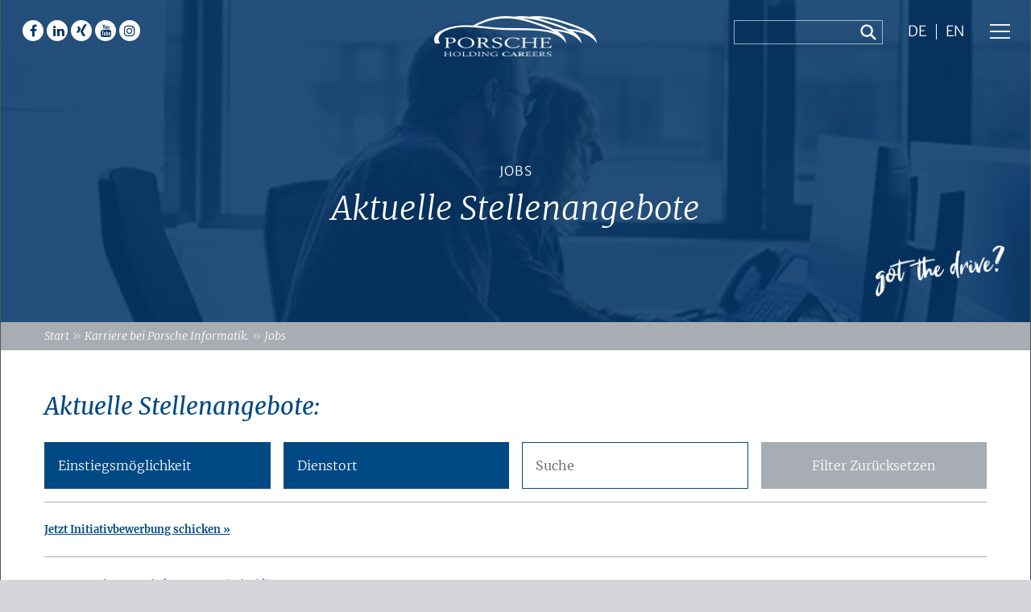

--- FILE ---
content_type: text/html; charset=UTF-8
request_url: https://www.porscheinformatik.com/jobs-karriere/aktuelle-stellenangebote/job/8431/
body_size: 6192
content:
<!doctype html><html class="no-js" lang="de-DE"><head><meta charset="UTF-8" /><meta name="viewport" content="width=device-width, initial-scale=1.0" /><meta name="author" content="Porsche Informatik"><base href="https://www.porscheinformatik.com"><link media="all" href="https://www.porscheinformatik.com/wp-content/cache/autoptimize/css/autoptimize_34c757ff77f0b0063cb62ee43394a918.css" rel="stylesheet"><title>Jobs - Porsche Informatik</title><link rel="alternate" title="oEmbed (JSON)" type="application/json+oembed" href="https://www.porscheinformatik.com/wp-json/oembed/1.0/embed?url=https%3A%2F%2Fwww.porscheinformatik.com%2Fjobs-karriere%2Faktuelle-stellenangebote%2F" /><link rel="alternate" title="oEmbed (XML)" type="text/xml+oembed" href="https://www.porscheinformatik.com/wp-json/oembed/1.0/embed?url=https%3A%2F%2Fwww.porscheinformatik.com%2Fjobs-karriere%2Faktuelle-stellenangebote%2F&#038;format=xml" /><style id='wp-img-auto-sizes-contain-inline-css' type='text/css'>img:is([sizes=auto i],[sizes^="auto," i]){contain-intrinsic-size:3000px 1500px}
/*# sourceURL=wp-img-auto-sizes-contain-inline-css */</style><style id='global-styles-inline-css' type='text/css'>:root{--wp--preset--aspect-ratio--square: 1;--wp--preset--aspect-ratio--4-3: 4/3;--wp--preset--aspect-ratio--3-4: 3/4;--wp--preset--aspect-ratio--3-2: 3/2;--wp--preset--aspect-ratio--2-3: 2/3;--wp--preset--aspect-ratio--16-9: 16/9;--wp--preset--aspect-ratio--9-16: 9/16;--wp--preset--color--black: #000000;--wp--preset--color--cyan-bluish-gray: #abb8c3;--wp--preset--color--white: #ffffff;--wp--preset--color--pale-pink: #f78da7;--wp--preset--color--vivid-red: #cf2e2e;--wp--preset--color--luminous-vivid-orange: #ff6900;--wp--preset--color--luminous-vivid-amber: #fcb900;--wp--preset--color--light-green-cyan: #7bdcb5;--wp--preset--color--vivid-green-cyan: #00d084;--wp--preset--color--pale-cyan-blue: #8ed1fc;--wp--preset--color--vivid-cyan-blue: #0693e3;--wp--preset--color--vivid-purple: #9b51e0;--wp--preset--gradient--vivid-cyan-blue-to-vivid-purple: linear-gradient(135deg,rgb(6,147,227) 0%,rgb(155,81,224) 100%);--wp--preset--gradient--light-green-cyan-to-vivid-green-cyan: linear-gradient(135deg,rgb(122,220,180) 0%,rgb(0,208,130) 100%);--wp--preset--gradient--luminous-vivid-amber-to-luminous-vivid-orange: linear-gradient(135deg,rgb(252,185,0) 0%,rgb(255,105,0) 100%);--wp--preset--gradient--luminous-vivid-orange-to-vivid-red: linear-gradient(135deg,rgb(255,105,0) 0%,rgb(207,46,46) 100%);--wp--preset--gradient--very-light-gray-to-cyan-bluish-gray: linear-gradient(135deg,rgb(238,238,238) 0%,rgb(169,184,195) 100%);--wp--preset--gradient--cool-to-warm-spectrum: linear-gradient(135deg,rgb(74,234,220) 0%,rgb(151,120,209) 20%,rgb(207,42,186) 40%,rgb(238,44,130) 60%,rgb(251,105,98) 80%,rgb(254,248,76) 100%);--wp--preset--gradient--blush-light-purple: linear-gradient(135deg,rgb(255,206,236) 0%,rgb(152,150,240) 100%);--wp--preset--gradient--blush-bordeaux: linear-gradient(135deg,rgb(254,205,165) 0%,rgb(254,45,45) 50%,rgb(107,0,62) 100%);--wp--preset--gradient--luminous-dusk: linear-gradient(135deg,rgb(255,203,112) 0%,rgb(199,81,192) 50%,rgb(65,88,208) 100%);--wp--preset--gradient--pale-ocean: linear-gradient(135deg,rgb(255,245,203) 0%,rgb(182,227,212) 50%,rgb(51,167,181) 100%);--wp--preset--gradient--electric-grass: linear-gradient(135deg,rgb(202,248,128) 0%,rgb(113,206,126) 100%);--wp--preset--gradient--midnight: linear-gradient(135deg,rgb(2,3,129) 0%,rgb(40,116,252) 100%);--wp--preset--font-size--small: 13px;--wp--preset--font-size--medium: 20px;--wp--preset--font-size--large: 36px;--wp--preset--font-size--x-large: 42px;--wp--preset--spacing--20: 0.44rem;--wp--preset--spacing--30: 0.67rem;--wp--preset--spacing--40: 1rem;--wp--preset--spacing--50: 1.5rem;--wp--preset--spacing--60: 2.25rem;--wp--preset--spacing--70: 3.38rem;--wp--preset--spacing--80: 5.06rem;--wp--preset--shadow--natural: 6px 6px 9px rgba(0, 0, 0, 0.2);--wp--preset--shadow--deep: 12px 12px 50px rgba(0, 0, 0, 0.4);--wp--preset--shadow--sharp: 6px 6px 0px rgba(0, 0, 0, 0.2);--wp--preset--shadow--outlined: 6px 6px 0px -3px rgb(255, 255, 255), 6px 6px rgb(0, 0, 0);--wp--preset--shadow--crisp: 6px 6px 0px rgb(0, 0, 0);}:where(.is-layout-flex){gap: 0.5em;}:where(.is-layout-grid){gap: 0.5em;}body .is-layout-flex{display: flex;}.is-layout-flex{flex-wrap: wrap;align-items: center;}.is-layout-flex > :is(*, div){margin: 0;}body .is-layout-grid{display: grid;}.is-layout-grid > :is(*, div){margin: 0;}:where(.wp-block-columns.is-layout-flex){gap: 2em;}:where(.wp-block-columns.is-layout-grid){gap: 2em;}:where(.wp-block-post-template.is-layout-flex){gap: 1.25em;}:where(.wp-block-post-template.is-layout-grid){gap: 1.25em;}.has-black-color{color: var(--wp--preset--color--black) !important;}.has-cyan-bluish-gray-color{color: var(--wp--preset--color--cyan-bluish-gray) !important;}.has-white-color{color: var(--wp--preset--color--white) !important;}.has-pale-pink-color{color: var(--wp--preset--color--pale-pink) !important;}.has-vivid-red-color{color: var(--wp--preset--color--vivid-red) !important;}.has-luminous-vivid-orange-color{color: var(--wp--preset--color--luminous-vivid-orange) !important;}.has-luminous-vivid-amber-color{color: var(--wp--preset--color--luminous-vivid-amber) !important;}.has-light-green-cyan-color{color: var(--wp--preset--color--light-green-cyan) !important;}.has-vivid-green-cyan-color{color: var(--wp--preset--color--vivid-green-cyan) !important;}.has-pale-cyan-blue-color{color: var(--wp--preset--color--pale-cyan-blue) !important;}.has-vivid-cyan-blue-color{color: var(--wp--preset--color--vivid-cyan-blue) !important;}.has-vivid-purple-color{color: var(--wp--preset--color--vivid-purple) !important;}.has-black-background-color{background-color: var(--wp--preset--color--black) !important;}.has-cyan-bluish-gray-background-color{background-color: var(--wp--preset--color--cyan-bluish-gray) !important;}.has-white-background-color{background-color: var(--wp--preset--color--white) !important;}.has-pale-pink-background-color{background-color: var(--wp--preset--color--pale-pink) !important;}.has-vivid-red-background-color{background-color: var(--wp--preset--color--vivid-red) !important;}.has-luminous-vivid-orange-background-color{background-color: var(--wp--preset--color--luminous-vivid-orange) !important;}.has-luminous-vivid-amber-background-color{background-color: var(--wp--preset--color--luminous-vivid-amber) !important;}.has-light-green-cyan-background-color{background-color: var(--wp--preset--color--light-green-cyan) !important;}.has-vivid-green-cyan-background-color{background-color: var(--wp--preset--color--vivid-green-cyan) !important;}.has-pale-cyan-blue-background-color{background-color: var(--wp--preset--color--pale-cyan-blue) !important;}.has-vivid-cyan-blue-background-color{background-color: var(--wp--preset--color--vivid-cyan-blue) !important;}.has-vivid-purple-background-color{background-color: var(--wp--preset--color--vivid-purple) !important;}.has-black-border-color{border-color: var(--wp--preset--color--black) !important;}.has-cyan-bluish-gray-border-color{border-color: var(--wp--preset--color--cyan-bluish-gray) !important;}.has-white-border-color{border-color: var(--wp--preset--color--white) !important;}.has-pale-pink-border-color{border-color: var(--wp--preset--color--pale-pink) !important;}.has-vivid-red-border-color{border-color: var(--wp--preset--color--vivid-red) !important;}.has-luminous-vivid-orange-border-color{border-color: var(--wp--preset--color--luminous-vivid-orange) !important;}.has-luminous-vivid-amber-border-color{border-color: var(--wp--preset--color--luminous-vivid-amber) !important;}.has-light-green-cyan-border-color{border-color: var(--wp--preset--color--light-green-cyan) !important;}.has-vivid-green-cyan-border-color{border-color: var(--wp--preset--color--vivid-green-cyan) !important;}.has-pale-cyan-blue-border-color{border-color: var(--wp--preset--color--pale-cyan-blue) !important;}.has-vivid-cyan-blue-border-color{border-color: var(--wp--preset--color--vivid-cyan-blue) !important;}.has-vivid-purple-border-color{border-color: var(--wp--preset--color--vivid-purple) !important;}.has-vivid-cyan-blue-to-vivid-purple-gradient-background{background: var(--wp--preset--gradient--vivid-cyan-blue-to-vivid-purple) !important;}.has-light-green-cyan-to-vivid-green-cyan-gradient-background{background: var(--wp--preset--gradient--light-green-cyan-to-vivid-green-cyan) !important;}.has-luminous-vivid-amber-to-luminous-vivid-orange-gradient-background{background: var(--wp--preset--gradient--luminous-vivid-amber-to-luminous-vivid-orange) !important;}.has-luminous-vivid-orange-to-vivid-red-gradient-background{background: var(--wp--preset--gradient--luminous-vivid-orange-to-vivid-red) !important;}.has-very-light-gray-to-cyan-bluish-gray-gradient-background{background: var(--wp--preset--gradient--very-light-gray-to-cyan-bluish-gray) !important;}.has-cool-to-warm-spectrum-gradient-background{background: var(--wp--preset--gradient--cool-to-warm-spectrum) !important;}.has-blush-light-purple-gradient-background{background: var(--wp--preset--gradient--blush-light-purple) !important;}.has-blush-bordeaux-gradient-background{background: var(--wp--preset--gradient--blush-bordeaux) !important;}.has-luminous-dusk-gradient-background{background: var(--wp--preset--gradient--luminous-dusk) !important;}.has-pale-ocean-gradient-background{background: var(--wp--preset--gradient--pale-ocean) !important;}.has-electric-grass-gradient-background{background: var(--wp--preset--gradient--electric-grass) !important;}.has-midnight-gradient-background{background: var(--wp--preset--gradient--midnight) !important;}.has-small-font-size{font-size: var(--wp--preset--font-size--small) !important;}.has-medium-font-size{font-size: var(--wp--preset--font-size--medium) !important;}.has-large-font-size{font-size: var(--wp--preset--font-size--large) !important;}.has-x-large-font-size{font-size: var(--wp--preset--font-size--x-large) !important;}
/*# sourceURL=global-styles-inline-css */</style><style id='classic-theme-styles-inline-css' type='text/css'>/*! This file is auto-generated */
.wp-block-button__link{color:#fff;background-color:#32373c;border-radius:9999px;box-shadow:none;text-decoration:none;padding:calc(.667em + 2px) calc(1.333em + 2px);font-size:1.125em}.wp-block-file__button{background:#32373c;color:#fff;text-decoration:none}
/*# sourceURL=/wp-includes/css/classic-themes.min.css */</style><style id='wpml-legacy-dropdown-0-inline-css' type='text/css'>.wpml-ls-statics-shortcode_actions{background-color:#ffffff;}.wpml-ls-statics-shortcode_actions, .wpml-ls-statics-shortcode_actions .wpml-ls-sub-menu, .wpml-ls-statics-shortcode_actions a {border-color:#cdcdcd;}.wpml-ls-statics-shortcode_actions a, .wpml-ls-statics-shortcode_actions .wpml-ls-sub-menu a, .wpml-ls-statics-shortcode_actions .wpml-ls-sub-menu a:link, .wpml-ls-statics-shortcode_actions li:not(.wpml-ls-current-language) .wpml-ls-link, .wpml-ls-statics-shortcode_actions li:not(.wpml-ls-current-language) .wpml-ls-link:link {color:#444444;background-color:#ffffff;}.wpml-ls-statics-shortcode_actions .wpml-ls-sub-menu a:hover,.wpml-ls-statics-shortcode_actions .wpml-ls-sub-menu a:focus, .wpml-ls-statics-shortcode_actions .wpml-ls-sub-menu a:link:hover, .wpml-ls-statics-shortcode_actions .wpml-ls-sub-menu a:link:focus {color:#000000;background-color:#eeeeee;}.wpml-ls-statics-shortcode_actions .wpml-ls-current-language > a {color:#444444;background-color:#ffffff;}.wpml-ls-statics-shortcode_actions .wpml-ls-current-language:hover>a, .wpml-ls-statics-shortcode_actions .wpml-ls-current-language>a:focus {color:#000000;background-color:#eeeeee;}
/*# sourceURL=wpml-legacy-dropdown-0-inline-css */</style><link rel="https://api.w.org/" href="https://www.porscheinformatik.com/wp-json/" /><link rel="alternate" title="JSON" type="application/json" href="https://www.porscheinformatik.com/wp-json/wp/v2/pages/364" /><link rel='shortlink' href='https://www.porscheinformatik.com/?p=364' /><meta name="generator" content="WPML ver:4.8.6 stt:1,3;" /> <script type="text/javascript">window._se_plugin_version = '8.1.9';</script> <script>if( typeof window.ajaxurl == "undefined" ){
                window.ajaxurl = "https:\/\/www.porscheinformatik.com\/wp-admin\/admin-ajax.php";
            }
            if( typeof window.ajaxnonce == "undefined" ){
                window.ajaxnonce = "c058e7640e";
            }
            if( typeof window.typo_globals == "undefined" ){
                window.typo_globals = {"cookiebar":{"cookie_set":false,"registered":[],"accepted":[],"loaded":[],"infotext":"Diese Webseite verwendet nach Ihrer Zustimmung Cookies.","ok_button":"Akzeptieren","op_button":"Einstellungen","info_button":"Zur Datenschutzerkl\u00e4rung","cookie_name":"typo_cookiebar","option_title":"Cookie-Optionen","option_message":"Von welchen Diensten sollen Cookies akzeptiert werden?","option_all_services":"Alle Cookies","info_button_link":"https:\/\/www.porscheinformatik.com\/datenschutz\/"}};
            }</script><link rel="icon" href="https://www.porscheinformatik.com/wp-content/uploads/2020/04/cropped-poi-favicon-32x32.png" sizes="32x32" /><link rel="icon" href="https://www.porscheinformatik.com/wp-content/uploads/2020/04/cropped-poi-favicon-192x192.png" sizes="192x192" /><link rel="apple-touch-icon" href="https://www.porscheinformatik.com/wp-content/uploads/2020/04/cropped-poi-favicon-180x180.png" /><meta name="msapplication-TileImage" content="https://www.porscheinformatik.com/wp-content/uploads/2020/04/cropped-poi-favicon-270x270.png" /></head><body class="wp-singular page-template page-template-page-jobs page-template-page-jobs-php page page-id-364 page-child parent-pageid-22 wp-theme-porsche-informatik silver"><div class="wrapper"><div id="header-nav" class="top-bar"><div class="logo"> <a href="https://www.porscheinformatik.com"> <img class="porsche_holding_logo" alt="Porsche Holding Careers Logo" src="https://www.porscheinformatik.com/wp-content/themes/porsche-informatik/assets/images/logo-porsche-holding-careers-2025.png" data-fallback="https://www.porscheinformatik.com/wp-content/themes/porsche-informatik/assets/images/logo-porsche-holding-careers-2025.png" class="svg-image" /> </a></div><div class="top-bar-left show-for-large"><div class="menu-wrapper"><div class="menu-social-nav-container"><ul id="menu-social-nav" class="menu"><li id="menu-item-157" class="facebook menu-item menu-item-type-custom menu-item-object-custom menu-item-157"><a target="_blank" rel="nofollow" href="https://www.facebook.com/porscheholdingcareers">Facebook</a></li><li id="menu-item-56" class="linkedin menu-item menu-item-type-custom menu-item-object-custom menu-item-56"><a target="_blank" rel="nofollow" href="https://www.linkedin.com/company/porsche-informatik-gmbh">Linkedin</a></li><li id="menu-item-57" class="xing menu-item menu-item-type-custom menu-item-object-custom menu-item-57"><a target="_blank" rel="nofollow" href="https://www.xing.com/companies/porscheinformatikgmbh">Xing</a></li><li id="menu-item-158" class="youtube menu-item menu-item-type-custom menu-item-object-custom menu-item-158"><a target="_blank" rel="nofollow" href="https://www.youtube.com/channel/UCX5fAyTG7Vybjfx8M2-1Yew">Youtube</a></li><li id="menu-item-1067" class="instagram menu-item menu-item-type-custom menu-item-object-custom menu-item-1067"><a target="_blank" rel="nofollow" href="https://www.instagram.com/porscheholdingcareers/">Instagram</a></li></ul></div></div></div><div class="top-bar-right"><ul class="menu icon-left oc-toggle float-right"><li> <a href="#" title="Menü aktivieren oder deaktivieren"></a></li></ul><div class="oc-wrapper"><div class="menu-wrapper transition"><div class="oc-toggle-wrapper"><ul class="menu icon-left oc-toggle"><li> <a href="#" title="Menü aktivieren oder deaktivieren"></a></li></ul></div><div class="logo"> <a href="https://www.porscheinformatik.com"> <img alt="Porsche Informatik Logo" src="https://www.porscheinformatik.com/wp-content/themes/porsche-informatik/assets/images/porsche-informatik-logo.svg" data-fallback="https://www.porscheinformatik.com/wp-content/themes/porsche-informatik/assets/images/porsche-informatik-logo.png" class="svg-image" /> </a></div><nav><ul class="menu"><li class="menu-item "><a href="http://www.porscheinformatik.com/">Startseite</a></li><li class="menu-item "><a href="https://www.porscheinformatik.com/das-unternehmen/">Das Unternehmen</a></li><li class="menu-item "><a href="https://www.porscheinformatik.com/loesungen-und-services/">Lösungen &#038; Services</a></li><li class="menu-item "><a href="https://www.porscheinformatik.com/menschen-projekte/">Menschen &#038; Projekte</a></li><li class="menu-item "><a href="https://www.porscheinformatik.com/jobs-karriere/">Jobs &#038; Karriere</a></li><li class="menu-item "><a href="https://www.porscheinformatik.com/kontakt/">Kontakt</a></li></ul></nav><div class="search"><form role="search" method="get" class="searchform" action="https://www.porscheinformatik.com"><div> <label class="screen-reader-text" for="s-oc">Suche nach:</label> <input type="text" value="" name="s" id="s-oc" /> <input type="submit" id="searchsubmit-oc" value="Suche" /></div></form></div><div class="language-switch"><ul class="menu"><li><a href="https://www.porscheinformatik.com/jobs-karriere/aktuelle-stellenangebote/">DE</a></li><li><a href="https://www.porscheinformatik.com/en/career/jobs/">EN</a></li></ul></div><div class="menu-wrapper"><div class="menu-social-nav-container"><ul id="menu-social-nav-1" class="menu"><li class="facebook menu-item menu-item-type-custom menu-item-object-custom menu-item-157"><a target="_blank" rel="nofollow" href="https://www.facebook.com/porscheholdingcareers">Facebook</a></li><li class="linkedin menu-item menu-item-type-custom menu-item-object-custom menu-item-56"><a target="_blank" rel="nofollow" href="https://www.linkedin.com/company/porsche-informatik-gmbh">Linkedin</a></li><li class="xing menu-item menu-item-type-custom menu-item-object-custom menu-item-57"><a target="_blank" rel="nofollow" href="https://www.xing.com/companies/porscheinformatikgmbh">Xing</a></li><li class="youtube menu-item menu-item-type-custom menu-item-object-custom menu-item-158"><a target="_blank" rel="nofollow" href="https://www.youtube.com/channel/UCX5fAyTG7Vybjfx8M2-1Yew">Youtube</a></li><li class="instagram menu-item menu-item-type-custom menu-item-object-custom menu-item-1067"><a target="_blank" rel="nofollow" href="https://www.instagram.com/porscheholdingcareers/">Instagram</a></li></ul></div></div><div class="footerinfo vcard blue-dark text-center"><div class="org">Porsche Informatik Gesellschaft m.b.H.</div><div class="adr"> <span class="street-address">Louise-Piëch-Straße 9</span>, <span class="postal-code">5020</span> <span class="locality">Salzburg</span> | <span class="tel"><a href="tel:004366246700">+43 662 4670-0</a></span> | <a class="email" href="mailto:info@porscheinformatik.com">info@porscheinformatik.com</a></div><div class="business-info"> <span>Sitz Salzburg</span> | <span>FN 72830 d</span> | <span>Landesgericht Salzburg</span> | <span>UID ATU 36773309</span></div><div class="footer-nav"><div class="menu-wrapper"><div class="menu-footer-nav-container"><ul id="menu-footer-nav" class="menu"><li id="menu-item-73" class="menu-item menu-item-type-post_type menu-item-object-page menu-item-73"><a href="https://www.porscheinformatik.com/impressum/">Impressum</a></li><li id="menu-item-1696" class="menu-item menu-item-type-post_type menu-item-object-page menu-item-privacy-policy menu-item-1696"><a rel="privacy-policy" href="https://www.porscheinformatik.com/datenschutz/">Datenschutzerklärung</a></li><li id="menu-item-5452" class="menu-item menu-item-type-post_type menu-item-object-page menu-item-5452"><a href="https://www.porscheinformatik.com/subverarbeiter-der-porsche-informatik/">Subverarbeiter der Porsche Informatik</a></li></ul></div></div></div></div><div class="clearfix"></div></div></div></div><div class="top-bar-right  show-for-large"><div class="language-switch"><ul class="menu"><li><a href="https://www.porscheinformatik.com/jobs-karriere/aktuelle-stellenangebote/">DE</a></li><li><a href="https://www.porscheinformatik.com/en/career/jobs/">EN</a></li></ul></div></div><div class="top-bar-right  show-for-large"><div class="search"><form role="search" method="get" class="searchform" action="https://www.porscheinformatik.com"><div> <label class="screen-reader-text" for="s">Suche nach:</label> <input type="text" value="" name="s" id="s" /> <input type="submit" id="searchsubmit" value="Suche" /></div></form></div></div></div><header id="header"><div class="got_the_drive_wrapper"> <img class="porsche_holding_logo" alt="Porsche Holding Careers Logo" src="https://www.porscheinformatik.com/wp-content/themes/porsche-informatik/assets/images/got-the-drive.png" data-fallback="https://www.porscheinformatik.com/wp-content/themes/porsche-informatik/assets/images/got-the-drive.png" class="svg-image" /></div><div id="slider" class="slim-slider"><div class="slick-slider"><div class="slick-item"><div class="image-wrapper"> <img width="600" height="400" src="https://www.porscheinformatik.com/wp-content/uploads/2019/04/porsche-informatik_aktuelle_stellenangebote.jpg" class="attachment-post-thumbnail size-post-thumbnail wp-post-image" alt="" decoding="async" fetchpriority="high" srcset="https://www.porscheinformatik.com/wp-content/uploads/2019/04/porsche-informatik_aktuelle_stellenangebote.jpg 600w, https://www.porscheinformatik.com/wp-content/uploads/2019/04/porsche-informatik_aktuelle_stellenangebote-300x200.jpg 300w" sizes="(max-width: 600px) 100vw, 600px" /></div><div class="slider-text-wrapper"><div class="slider-text text-center"><div class="slider-content"><h1>Jobs</h1><h2>Aktuelle Stellenangebote</h2></div></div></div></div></div></div></header><div id="breadcrumbs" class="silver-dark"><div class="row"><div class="columns small-12"> <a href="https://www.porscheinformatik.com">Start</a> <span>&raquo;</span> <a href="https://www.porscheinformatik.com/jobs-karriere/">Karriere bei Porsche Informatik.</a> <span>&raquo;</span> <span class="current">Jobs</span></div><div class="clearfix"></div></div></div><section id="aktuelle-stellenangebote" class="content"><div class="row"><div class="columns small-12 medium-9 large-8 large-offset-1"></div></div><div class="row"><div class="columns small-12"><div class="jobs jobs_list"><h3>Aktuelle Stellenangebote:</h3><div class="job_filter_wrapper"><div class="job_filter"></div><div class="job_filter_selection"></div></div><div class="job"><p><a href="https://www.porsche-holding-karriere.com/de/jobs/initiativbewerbung" style="font-weight: bold;" target="_blank">Jetzt Initiativbewerbung schicken &raquo;</a></p></div><div class="job"  data-search="system engineer - windows server (w/m/d)" data-occupationType="Direkteinstieg" data-region="Salzburg"><p><a href="https://www.porscheinformatik.com/jobs-karriere/aktuelle-stellenangebote/job/10847">System Engineer - Windows Server (w/m/d) &raquo;</a></p></div><div class="job"  data-search="it resilience manager (w/m/d)" data-occupationType="Direkteinstieg" data-region="Salzburg"><p><a href="https://www.porscheinformatik.com/jobs-karriere/aktuelle-stellenangebote/job/10848">IT Resilience Manager (w/m/d) &raquo;</a></p></div><div class="job"  data-search="java software engineer (w/m/d)" data-occupationType="Direkteinstieg" data-region="Salzburg"><p><a href="https://www.porscheinformatik.com/jobs-karriere/aktuelle-stellenangebote/job/4590">Java Software Engineer (w/m/d) &raquo;</a></p></div><div class="job"  data-search="teamleiter software entwicklung - reporting and analysis (w/m/d)" data-occupationType="Direkteinstieg" data-region="Salzburg | Wien "><p><a href="https://www.porscheinformatik.com/jobs-karriere/aktuelle-stellenangebote/job/10377">Teamleiter Software Entwicklung - Reporting and Analysis (w/m/d) &raquo;</a></p></div><div class="job"  data-search="software engineer delphi (w/m/d)" data-occupationType="Direkteinstieg" data-region="Salzburg "><p><a href="https://www.porscheinformatik.com/jobs-karriere/aktuelle-stellenangebote/job/8358">Software Engineer Delphi (w/m/d) &raquo;</a></p></div><div class="job"  data-search="test manager (w/m/d)" data-occupationType="Direkteinstieg" data-region="Salzburg oder Wien"><p><a href="https://www.porscheinformatik.com/jobs-karriere/aktuelle-stellenangebote/job/10826">Test Manager (w/m/d) &raquo;</a></p></div><div class="job"  data-search="senior java software engineer (w/m/d)" data-occupationType="Direkteinstieg" data-region="Salzburg | Wien | Hagenberg "><p><a href="https://www.porscheinformatik.com/jobs-karriere/aktuelle-stellenangebote/job/5162">Senior Java Software Engineer (w/m/d) &raquo;</a></p></div><div class="job"  data-search="application security engineer (w/m/d)" data-occupationType="Direkteinstieg" data-region="Salzburg | Wien "><p><a href="https://www.porscheinformatik.com/jobs-karriere/aktuelle-stellenangebote/job/8291">Application Security Engineer (w/m/d) &raquo;</a></p></div><div class="no_job_results hide"><p>Keine Jobs gefunden</p></div></div> <script>window.poi_job_arr = JSON.parse('{"occupationType":{"label":"Einstiegsm\u00f6glichkeit","values":["Direkteinstieg"]},"region":{"label":"Dienstort","values":["Salzburg","Wien","Salzburg oder Wien","Hagenberg"]},"search":{"label":"Suche"},"reset":{"label":"Filter Zur\u00fccksetzen"}}');</script> </div><div class="clearfix"></div></div></section><footer id="footer" class="blue-dark"><div class="row"><div class="columns small-12 text-center"><div class="footerinfo vcard blue-dark text-center"><div class="org">Porsche Informatik Gesellschaft m.b.H.</div><div class="adr"> <span class="street-address">Louise-Piëch-Straße 9</span>, <span class="postal-code">5020</span> <span class="locality">Salzburg</span> | <span class="tel"><a href="tel:004366246700">+43 662 4670-0</a></span> | <a class="email" href="mailto:info@porscheinformatik.com">info@porscheinformatik.com</a></div><div class="business-info"> <span>Sitz Salzburg</span> | <span>FN 72830 d</span> | <span>Landesgericht Salzburg</span> | <span>UID ATU 36773309</span></div><div class="footer-nav"><div class="menu-wrapper"><div class="menu-footer-nav-container"><ul id="menu-footer-nav-1" class="menu"><li class="menu-item menu-item-type-post_type menu-item-object-page menu-item-73"><a href="https://www.porscheinformatik.com/impressum/">Impressum</a></li><li class="menu-item menu-item-type-post_type menu-item-object-page menu-item-privacy-policy menu-item-1696"><a rel="privacy-policy" href="https://www.porscheinformatik.com/datenschutz/">Datenschutzerklärung</a></li><li class="menu-item menu-item-type-post_type menu-item-object-page menu-item-5452"><a href="https://www.porscheinformatik.com/subverarbeiter-der-porsche-informatik/">Subverarbeiter der Porsche Informatik</a></li></ul></div></div></div></div></div></div></footer></div>  <script type="speculationrules">{"prefetch":[{"source":"document","where":{"and":[{"href_matches":"/*"},{"not":{"href_matches":["/wp-*.php","/wp-admin/*","/wp-content/uploads/*","/wp-content/*","/wp-content/plugins/*","/wp-content/themes/porsche-informatik/*","/*\\?(.+)"]}},{"not":{"selector_matches":"a[rel~=\"nofollow\"]"}},{"not":{"selector_matches":".no-prefetch, .no-prefetch a"}}]},"eagerness":"conservative"}]}</script> <script type="text/javascript" src="https://www.porscheinformatik.com/wp-includes/js/dist/hooks.min.js?ver=dd5603f07f9220ed27f1" id="wp-hooks-js"></script> <script type="text/javascript" src="https://www.porscheinformatik.com/wp-includes/js/dist/i18n.min.js?ver=c26c3dc7bed366793375" id="wp-i18n-js"></script> <script type="text/javascript" id="wp-i18n-js-after">wp.i18n.setLocaleData( { 'text direction\u0004ltr': [ 'ltr' ] } );
//# sourceURL=wp-i18n-js-after</script> <script type="text/javascript" id="contact-form-7-js-translations">( function( domain, translations ) {
	var localeData = translations.locale_data[ domain ] || translations.locale_data.messages;
	localeData[""].domain = domain;
	wp.i18n.setLocaleData( localeData, domain );
} )( "contact-form-7", {"translation-revision-date":"2025-10-26 03:28:49+0000","generator":"GlotPress\/4.0.3","domain":"messages","locale_data":{"messages":{"":{"domain":"messages","plural-forms":"nplurals=2; plural=n != 1;","lang":"de"},"This contact form is placed in the wrong place.":["Dieses Kontaktformular wurde an der falschen Stelle platziert."],"Error:":["Fehler:"]}},"comment":{"reference":"includes\/js\/index.js"}} );
//# sourceURL=contact-form-7-js-translations</script> <script type="text/javascript" id="contact-form-7-js-before">var wpcf7 = {
    "api": {
        "root": "https:\/\/www.porscheinformatik.com\/wp-json\/",
        "namespace": "contact-form-7\/v1"
    }
};
//# sourceURL=contact-form-7-js-before</script> <script type="text/javascript" src="https://www.porscheinformatik.com/wp-content/cache/autoptimize/js/autoptimize_single_16623e9f7cd802cf093c325c511a739c.js?ver=1.11.0" id="jquery-js"></script> <script defer src="https://www.porscheinformatik.com/wp-content/cache/autoptimize/js/autoptimize_8fa514edd4a68254755bf8020f838dda.js"></script></body></html>

--- FILE ---
content_type: image/svg+xml
request_url: https://www.porscheinformatik.com/wp-content/themes/porsche-informatik/assets/images/porsche-informatik-logo.svg
body_size: 6563
content:
<?xml version="1.0" encoding="UTF-8"?><svg width="201.6" height="37.8" id="Ebene_1" xmlns="http://www.w3.org/2000/svg" viewBox="0 0 201.64 37.85"><defs><style>.cls-1{fill:#fff;}</style></defs><path class="cls-1" d="M32.67,17.84V0h1.52c.78,0,1.56-.03,2.34-.1.78-.06,1.59-.1,2.44-.1,1.38,0,2.56.2,3.54.61.98.4,1.74,1.05,2.27,1.95.53.9.8,2.08.8,3.54,0,2.04-.61,3.62-1.83,4.74-1.22,1.12-2.99,1.68-5.3,1.68-.5,0-.91,0-1.23-.01-.32,0-.58-.01-.79-.01v5.53h-3.77ZM36.43,9.5c.3.04.62.07.94.08.32.02.66.02,1,.02.64,0,1.23-.11,1.76-.32.53-.22.96-.59,1.27-1.13.32-.54.47-1.29.47-2.26,0-1.14-.3-2-.89-2.6-.59-.6-1.48-.88-2.68-.84-.3,0-.62.02-.96.05-.34.02-.64.06-.92.12v6.88Z"/><path class="cls-1" d="M58.63,18.03c-1.71.03-3.18-.33-4.42-1.1-1.23-.76-2.17-1.84-2.81-3.24s-.94-3.02-.91-4.88c.04-2.06.43-3.74,1.18-5.06s1.75-2.29,3.01-2.93c1.26-.64,2.7-.98,4.3-1.01,1.64-.03,3.06.32,4.25,1.06s2.11,1.8,2.75,3.17.93,2.99.89,4.85c-.04,2.06-.42,3.75-1.13,5.09-.71,1.34-1.68,2.34-2.9,3-1.22.66-2.63,1.01-4.21,1.04ZM58.71,15.27c1.34,0,2.4-.52,3.18-1.57.78-1.05,1.18-2.69,1.18-4.92,0-1.17-.15-2.22-.46-3.14-.31-.93-.77-1.66-1.39-2.2-.62-.54-1.39-.81-2.32-.81-.83,0-1.59.21-2.29.62s-1.25,1.09-1.66,2.02c-.42.93-.62,2.16-.62,3.7,0,1.18.16,2.24.49,3.19s.82,1.71,1.46,2.27,1.46.85,2.42.85Z"/><path class="cls-1" d="M76.83,17.84h-3.76V0h1.42c.61,0,1.32-.03,2.12-.1.81-.06,1.78-.1,2.9-.1.83,0,1.63.09,2.4.27.77.18,1.45.48,2.06.89.6.41,1.08.97,1.43,1.66.35.7.53,1.56.53,2.59,0,1.16-.19,2.12-.58,2.89-.38.76-.92,1.36-1.61,1.79-.69.43-1.5.71-2.43.86-.32.05-.64.09-.97.14s-.76.08-1.3.11c-.54.03-1.28.04-2.22.04v6.79ZM76.83,8.41c.17.02.4.04.71.06.3.02.61.02.93.02h.76c1.02,0,1.78-.29,2.29-.86.51-.57.76-1.34.76-2.31,0-.54-.09-1.03-.28-1.46-.19-.43-.52-.76-.99-1.01-.47-.24-1.13-.37-1.98-.37-.38,0-.76.02-1.14.05-.38.04-.74.09-1.06.16v5.7ZM82.99,17.84c-.1-.14-.19-.29-.27-.46-.08-.17-.2-.45-.38-.83-.25-.54-.48-1.12-.69-1.74s-.43-1.22-.67-1.79c-.23-.57-.5-1.04-.8-1.42-.3-.38-.67-.58-1.1-.61l1.06-.83,2.34-.16c.46.2.86.54,1.21,1.03.35.48.67,1.04.96,1.67.29.63.58,1.28.86,1.96.28.67.59,1.3.92,1.87.12.22.24.44.37.66s.25.43.37.65h-4.16Z"/><path class="cls-1" d="M97.66,18.03c-.82,0-1.6-.06-2.34-.18-.74-.12-1.37-.26-1.91-.43s-.92-.32-1.14-.46l.56-2.98c.3.18.69.35,1.17.52.48.17,1.02.32,1.6.43.58.12,1.17.17,1.76.17.95,0,1.66-.15,2.12-.44s.7-.77.7-1.43c0-.46-.13-.85-.38-1.17-.26-.32-.66-.63-1.21-.93-.55-.3-1.26-.66-2.13-1.08-.74-.36-1.44-.79-2.1-1.28-.66-.5-1.19-1.09-1.6-1.78-.41-.69-.61-1.49-.61-2.41,0-.83.16-1.55.49-2.15.32-.6.77-1.1,1.34-1.49.57-.39,1.23-.67,1.97-.86.75-.18,1.55-.28,2.41-.28,1.23,0,2.25.12,3.04.35.79.23,1.34.45,1.66.65l-.64,2.86c-.38-.27-.9-.52-1.56-.74-.66-.22-1.42-.33-2.28-.33-.57,0-1.06.07-1.48.2-.42.14-.75.33-.98.59s-.35.58-.35.95c0,.45.11.83.33,1.15.22.32.57.62,1.05.91.48.29,1.1.63,1.87,1,.7.33,1.34.67,1.93,1.03s1.11.75,1.56,1.17.8.91,1.04,1.45.37,1.17.37,1.87c0,1.07-.25,1.99-.76,2.75-.5.76-1.23,1.35-2.17,1.75-.94.4-2.06.6-3.35.6Z"/><path class="cls-1" d="M109.05,8.97c0-1.5.23-2.81.68-3.95.46-1.14,1.09-2.1,1.9-2.87.81-.77,1.74-1.35,2.8-1.75,1.06-.39,2.19-.59,3.4-.59.86,0,1.57.05,2.15.14.58.09,1.07.19,1.46.3.4.11.75.19,1.06.26l-.5,3.26c-.15-.1-.38-.22-.69-.38-.31-.16-.72-.3-1.25-.42-.52-.12-1.18-.19-1.96-.19-1.02,0-1.92.24-2.7.71s-1.4,1.15-1.85,2.04c-.45.89-.67,1.96-.67,3.22s.21,2.36.62,3.31,1.02,1.7,1.82,2.24,1.78.81,2.93.81c.54,0,1.08-.06,1.63-.18.55-.12,1.04-.27,1.48-.44.43-.17.75-.34.96-.51v3.11c-.32.13-.69.26-1.1.41s-.89.27-1.43.37c-.54.1-1.17.16-1.88.16-1.86,0-3.44-.37-4.76-1.12-1.32-.75-2.33-1.8-3.04-3.16-.7-1.36-1.06-2.95-1.06-4.78Z"/><path class="cls-1" d="M128.53,17.84V0h3.77v7.45h7V0h3.74v17.83h-3.74v-7.62h-7v7.62h-3.77Z"/><path class="cls-1" d="M150.17,17.84V0h10.88v2.83h-7.14v4.48h5.41v2.77h-5.41v4.86h7.9v2.89h-11.64Z"/><path class="cls-1" d="M33.25,37.84v-17.83h1.99v17.83h-1.99Z"/><path class="cls-1" d="M38.56,37.84v-17.83h1.85l8.21,12.41,2.4,4.2h-.7l-.17-4.94v-11.66h1.8v17.83h-1.8l-8.06-12.12-2.66-4.54h.79l.17,5.28v11.38h-1.82Z"/><path class="cls-1" d="M54.93,37.84v-17.83h9.96v1.54h-7.99v6.58h5.98v1.54h-5.98v8.18h-1.97Z"/><path class="cls-1" d="M72.25,38.03c-1.64.03-3.05-.35-4.24-1.13s-2.09-1.88-2.72-3.28c-.63-1.4-.93-2.99-.89-4.78.04-1.98.43-3.64,1.17-4.98.74-1.34,1.72-2.34,2.95-3.02,1.22-.68,2.59-1.02,4.09-1.03,1.57,0,2.93.36,4.09,1.12,1.16.75,2.04,1.81,2.66,3.17s.9,2.96.86,4.78c-.04,1.98-.41,3.64-1.1,4.99-.7,1.35-1.64,2.37-2.83,3.07-1.19.7-2.53,1.06-4.04,1.09ZM72.3,36.5c1.77-.02,3.19-.68,4.27-1.99s1.63-3.22,1.66-5.71c0-1.37-.21-2.62-.64-3.75-.43-1.13-1.06-2.04-1.91-2.71-.84-.68-1.89-1.01-3.14-1-1.14,0-2.18.29-3.1.86-.92.56-1.65,1.41-2.2,2.54-.54,1.13-.82,2.54-.83,4.24,0,1.36.21,2.61.65,3.76s1.1,2.06,1.97,2.75c.88.69,1.96,1.03,3.26,1.03Z"/><path class="cls-1" d="M84.11,37.84h-1.97v-17.83c.35,0,.62-.01.81-.02.19,0,.3,0,.34,0,.57,0,1.22-.02,1.96-.07.74-.05,1.49-.07,2.26-.07.9,0,1.73.09,2.48.26.75.18,1.39.46,1.94.84s.96.89,1.26,1.52c.3.63.44,1.39.44,2.3,0,1.02-.19,1.9-.58,2.63-.39.73-.93,1.31-1.61,1.73-.69.43-1.48.7-2.39.82-.38.06-.81.09-1.27.11-.46.02-1,.03-1.6.02-.6,0-1.29-.01-2.08-.02v7.78ZM84.11,28.67c.19.02.51.03.95.04.44.01.89.02,1.35.02.46,0,.8,0,1.03,0,1.25-.02,2.25-.34,3.02-.98.76-.64,1.15-1.61,1.16-2.9,0-.85-.16-1.53-.47-2.05s-.79-.9-1.45-1.14c-.65-.24-1.49-.36-2.5-.36-.53,0-1.09.01-1.67.04-.59.03-1.06.08-1.42.15v7.18ZM92.63,37.84c-.1-.12-.18-.26-.26-.43s-.2-.42-.36-.77c-.26-.54-.55-1.18-.85-1.9-.3-.72-.63-1.43-.98-2.12s-.75-1.28-1.18-1.77-.91-.77-1.43-.84l.82-.6,1.2.14c.5.15.96.5,1.39,1.03.43.54.83,1.17,1.2,1.89.37.72.73,1.46,1.06,2.2.34.74.66,1.39.98,1.96.12.22.24.44.35.64.11.2.22.39.32.56h-2.26Z"/><path class="cls-1" d="M95.87,37.84l1.9-17.83h2.81l3.96,11.59.86,3.34.86-3.34,3.72-11.59h2.66l2.3,17.83h-1.99l-1.25-11.09-.53-5.28-1.44,5.28-3.79,11.26h-1.08l-3.98-11.26-1.58-5.28-.46,5.28-1.06,11.09h-1.92Z"/><path class="cls-1" d="M117.61,37.84h-2.09l6.89-18.02h1.94l6.74,18.02h-2.11l-5.11-14.52-.48-1.42-.48,1.42-5.3,14.52ZM118.62,32.95l.36-1.49h8.45l.38,1.49h-9.19Z"/><path class="cls-1" d="M134.96,37.84v-16.3h-5.76v-1.54h13.61v1.54h-5.83v16.3h-2.02Z"/><path class="cls-1" d="M144.54,37.84v-17.83h1.99v17.83h-1.99Z"/><path class="cls-1" d="M149.84,37.84v-17.83h1.92v9.7l7.97-9.7h2.35l-7.08,8.42-.22.26-3.5,3.98.48-1.7v6.86h-1.92ZM159.42,36.52c-.34-.59-.74-1.25-1.21-1.97-.47-.72-.96-1.46-1.48-2.22-.51-.76-1-1.48-1.46-2.16-.46-.68-.85-1.28-1.16-1.78l.7-.36.7-.82c.18.3.46.73.83,1.29s.8,1.18,1.27,1.88c.48.7.96,1.42,1.46,2.17.5.74.97,1.46,1.41,2.15.44.69.82,1.31,1.12,1.84.02.04.1.16.22.35.12.2.24.39.36.59.12.2.19.31.22.35h-2.26c-.1-.14-.19-.31-.28-.5-.09-.19-.24-.46-.44-.82Z"/></svg>